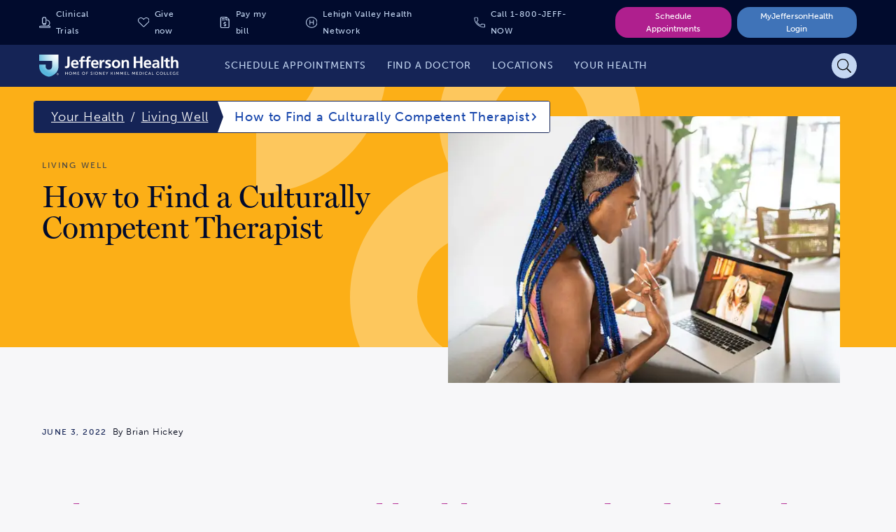

--- FILE ---
content_type: text/html;charset=utf-8
request_url: https://www.jeffersonhealth.org/your-health/living-well/how-to-find-a-culturally-competent-therapist
body_size: 4058
content:
<!--
* Copyright 2020 Adobe. All rights reserved.
* This file is licensed to you under the Apache License, Version 2.0 (the "License");
* you may not use this file except in compliance with the License. You may obtain a copy
* of the License at http://www.apache.org/licenses/LICENSE-2.0
*
* Unless required by applicable law or agreed to in writing, software distributed under
* the License is distributed on an "AS IS" BASIS, WITHOUT WARRANTIES OR REPRESENTATIONS
* OF ANY KIND, either express or implied. See the License for the specific language
* governing permissions and limitations under the License.
-->
<!DOCTYPE html>
<html lang="en">
  <head>

    

    <!--Data Layer to enable rich data collection and targeting-->
        <script>
            var digitalData = {
                "page": {
                    "pageInfo" : {
                        "pageName": "Home"
                        }
                    }
            };
        </script>

    <!-- Adobe Target Launch Script -->
    <script async></script>
    <!-- End AEM Target Integration -->
    <!-- Google Tag Manager -->
    <script>(function(w,d,s,l,i){w[l]=w[l]||[];w[l].push({'gtm.start':
        new Date().getTime(),event:'gtm.js'});var f=d.getElementsByTagName(s)[0],
        j=d.createElement(s),dl=l!='dataLayer'?'&l='+l:'';j.async=true;j.src=
        'https://www.googletagmanager.com/gtm.js?id='+i+dl;f.parentNode.insertBefore(j,f);
        })(window,document,'script','dataLayer','GTM-WR4M2L');</script>
    <!-- End Google Tag Manager -->

    <!-- Freshpaint Implementation -->
    <script type="text/javascript">(function(c,a){if(!a.__SV){var b=window;try{var d,m,j,k=b.location,f=k.hash;d=function(a,b){return(m=a.match(RegExp(b+"=([^&]*)")))?m[1]:null};f&&d(f,"fpState")&&(j=JSON.parse(decodeURIComponent(d(f,"fpState"))),"fpeditor"===j.action&&(b.sessionStorage.setItem("_fpcehash",f),history.replaceState(j.desiredHash||"",c.title,k.pathname+k.search)))}catch(n){}var l,h;window.freshpaint=a;a._i=[];a.init=function(b,d,g){function c(b,i){var a=i.split(".");2==a.length&&(b=b[a[0]],i=a[1]);b[i]=function(){b.push([i].concat(Array.prototype.slice.call(arguments,0)))}}var e=a;"undefined"!==typeof g?e=a[g]=[]:g="freshpaint";e.people=e.people||[];e.toString=function(b){var a="freshpaint";"freshpaint"!==g&&(a+="."+g);b||(a+=" (stub)");return a};e.people.toString=function(){return e.toString(1)+".people (stub)"};l="disable time_event track track_pageview track_links track_forms track_with_groups add_group set_group remove_group register register_once alias unregister identify name_tag set_config reset opt_in_tracking opt_out_tracking has_opted_in_tracking has_opted_out_tracking clear_opt_in_out_tracking people.set people.set_once people.unset people.increment people.append people.union people.track_charge people.clear_charges people.delete_user people.remove people group page alias ready addEventProperties addInitialEventProperties removeEventProperty addPageviewProperties".split(" ");for(h=0;h<l.length;h++)c(e,l[h]);var f="set set_once union unset remove delete".split(" ");e.get_group=function(){function a(c){b[c]=function(){call2_args=arguments;call2=[c].concat(Array.prototype.slice.call(call2_args,0));e.push([d,call2])}}for(var b={},d=["get_group"].concat(Array.prototype.slice.call(arguments,0)),c=0;c<f.length;c++)a(f[c]);return b};a._i.push([b,d,g])};a.__SV=1.4;b=c.createElement("script");b.type="text/javascript";b.async=!0;b.src="undefined"!==typeof FRESHPAINT_CUSTOM_LIB_URL?FRESHPAINT_CUSTOM_LIB_URL:"//perfalytics.com/static/js/freshpaint.js";(d=c.getElementsByTagName("script")[0])?d.parentNode.insertBefore(b,d):c.head.appendChild(b)}})(document,window.freshpaint||[]);freshpaint.init("d4258f85-a102-4a84-bb41-ce338b0f9936");freshpaint.page();</script>
    
    <meta charset="UTF-8"/>
    <title>How to Find a Culturally  Competent Therapist | Jefferson Health</title>

    <link rel="canonical"/>

    <meta name="keywords" content="Living Well,Healthy You,Health Nexus,Mental Health,Telehealth &amp; Telemedicine,Telehealth Consulting,Psychiatry &amp; Human Behavior"/>
    <meta name="description" content="Research holds that mental-health treatments are more effective when a client feels as if the therapist values their culture."/>

    <meta name="google-site-verification" content="FZ6_No9_GmTxx_wU6exSecncn2kzaRhUlnX3mjCG7ck"/>

    <meta name="twitter:card" content="summary"/>
    <meta name="twitter:site" content="@TJUHospital"/>
    <meta name="twitter:creator" content="@TJUHospital"/>
    <meta property="og:url" content="https://www.jeffersonhealth.org/your-health/living-well/how-to-find-a-culturally-competent-therapist"/>
    <meta property="og:title" content="How to Find a Culturally  Competent Therapist | Jefferson Health"/>
    <meta property="og:description" content="Research holds that mental-health treatments are more effective when a client feels as if the therapist values their culture."/>
    <meta property="og:image" content="https://www.jeffersonhealth.org/content/dam/health2021/images/photos/photo-shoots/people/non-clinical/young-african-american-women-using-telehealth.jpg"/>

    <meta name="viewport" content="width=device-width, initial-scale=1"/>
    <meta name="robots" content="index"/>
    <meta name="contentType" content="living-well"/>
    <meta name="group"/>
    <meta name="tags" content="health2021:article-type/health-nexus,health2021:content-type/living-well,health2021:clinical-specialties/telehealth-telemedicine,health2021:conditions-and-treatments/category/mental-health,health2021:clinical-specialties/psychiatry-human-behavior,health2021:article-type/healthy-you,health2021:clinical-specialties/telehealth-consulting"/>

    
    
    
    
    
    <script type="text/javascript" data-ld-json="{&#34;@context&#34;:&#34;http://schema.org&#34;,&#34;@type&#34;:&#34;NewsArticle&#34;,&#34;author&#34;:&#34;Thomas Jefferson University and Jefferson Health&#34;,&#34;datePublished&#34;:&#34;&#34;,&#34;keywords&#34;:&#34;therapy, mental health,  telehealth,  psychiatry, thomas jefferson university hospital&#34;,&#34;mainEntityOfPage&#34;:&#34;WebPage&#34;,&#34;dateCreated&#34;:&#34;2023-10-24T11:01:27.197-04:00&#34;,&#34;name&#34;:&#34;How to Find a Culturally  Competent Therapist&#34;,&#34;copyrightYear&#34;:2026,&#34;image&#34;:&#34;https://www.jeffersonhealth.org/content/dam/health2021/images/photos/photo-shoots/people/non-clinical/young-african-american-women-using-telehealth.jpg&#34;,&#34;thumbnailUrl&#34;:&#34;https://www.jeffersonhealth.org/content/dam/health2021/images/photos/photo-shoots/people/non-clinical/young-african-american-women-using-telehealth.jpg&#34;,&#34;sourceOrganization&#34;:&#34;Jefferson Health&#34;,&#34;dateModified&#34;:&#34;2023-10-20T08:52:25.658-04:00&#34;,&#34;description&#34;:&#34;Research holds that mental-health treatments are more effective when a client feels as if the therapist values their culture.&#34;,&#34;url&#34;:&#34;https://www.jeffersonhealth.org/your-health/living-well/how-to-find-a-culturally-competent-therapist&#34;,&#34;inLanguage&#34;:{&#34;@type&#34;:&#34;Language&#34;,&#34;name&#34;:&#34;English&#34;,&#34;alternateName&#34;:&#34;en&#34;},&#34;publisher&#34;:{&#34;@type&#34;:&#34;Organization&#34;,&#34;name&#34;:&#34;Jefferson Health&#34;,&#34;logo&#34;:{&#34;@type&#34;:&#34;ImageObject&#34;,&#34;url&#34;:&#34;https://www.jeffersonhealth.org/content/dam/health2021/jefferson-logo.svg&#34;}},&#34;audience&#34;:{&#34;@type&#34;:[&#34;patientsAudience&#34;,&#34;MedicalAudience&#34;,&#34;PersonAudience&#34;]},&#34;headline&#34;:&#34;How to Find a Culturally  Competent Therapist&#34;}"></script>



    

    <!-- Adobe Fonts -->
<link rel="stylesheet" href="https://use.typekit.net/giw0cmc.css"/>
<!-- End Adobe Fonts -->


    
    
<link rel="stylesheet" href="/etc.clientlibs/health2021/clientlibs/clientlib-base.min.25413da8ed49e2f6878793bc637872aa.css" type="text/css">






<meta name="theme-color" content="#000000"/>
<link rel="icon" href="/etc.clientlibs/health2021/clientlibs/clientlib-react/resources/images/icons/favicon.ico"/>
<link rel="apple-touch-icon" href="/etc.clientlibs/health2021/clientlibs/clientlib-react/resources/images/icons/favicon.ico"/>

<!-- AEM page model -->

    
    <meta property="cq:pagemodel_root_url" content="/your-health/living-well/how-to-find-a-culturally-competent-therapist.model.json"/>
    
    <meta property="cq:errorpages" content="/errors"/>









    
    
    

    

    
    
    
<link rel="stylesheet" href="/etc.clientlibs/health2021/clientlibs/clientlib-react.min.1138c066ce8ceae06d953cc52f34e3c6.css" type="text/css">



    

    
    
</head>

  <body class="living-well-detail-page page basicpage">
    
    
      



      <!-- Google Tag Manager (noscript) -->
<noscript><iframe src="https://www.googletagmanager.com/ns.html?id=GTM-WR4M2L" height="0" width="0" style="display:none;visibility:hidden"></iframe></noscript>
<!-- End Google Tag Manager (noscript) -->
<noscript>You need to enable JavaScript to run this app.</noscript>
<div id="root"></div>
<div id="jh-modal-root"></div>

      
    
    
<script src="/etc.clientlibs/health2021/clientlibs/clientlib-react-vendors.min.befd0ff0440272bef390ed1bebb862ad.js"></script>
<script src="/etc.clientlibs/health2021/clientlibs/clientlib-react-common.min.5b83df1013c894246247c9884c44bb84.js"></script>
<script src="/etc.clientlibs/health2021/clientlibs/clientlib-react.min.2d20e089fb0ed58a4532babedf5cc9de.js"></script>



    
    
    
<script src="/etc.clientlibs/core/wcm/components/commons/site/clientlibs/container.min.0a6aff292f5cc42142779cde92054524.js"></script>
<script src="/etc.clientlibs/health2021/clientlibs/clientlib-base.min.2cfb68e36db52f6cb122cfdd1eea781c.js"></script>







<!--BEGIN QUALTRICS WEBSITE FEEDBACK SNIPPET-->
<script type='text/javascript'>
    (function(){var g=function(e,h,f,g){
    this.get=function(a){for(var a=a+"=",c=document.cookie.split(";"),b=0,e=c.length;b<e;b++){for(var d=c[b];" "==d.charAt(0);)d=d.substring(1,d.length);if(0==d.indexOf(a))return d.substring(a.length,d.length)}return null};
    this.set=function(a,c){var b="",b=new Date;b.setTime(b.getTime()+6048E5);b="; expires="+b.toGMTString();document.cookie=a+"="+c+b+"; path=/; "};
    this.check=function(){var a=this.get(f);if(a)a=a.split(":");else if(100!=e)"v"==h&&(e=Math.random()>=e/100?0:100),a=[h,e,0],this.set(f,a.join(":"));else return!0;var c=a[1];if(100==c)return!0;switch(a[0]){case "v":return!1;case "r":return c=a[2]%Math.floor(100/c),a[2]++,this.set(f,a.join(":")),!c}return!0};
    this.go=function(){if(this.check()){var a=document.createElement("script");a.type="text/javascript";a.src=g;document.body&&document.body.appendChild(a)}};
    this.start=function(){var t=this;"complete"!==document.readyState?window.addEventListener?window.addEventListener("load",function(){t.go()},!1):window.attachEvent&&window.attachEvent("onload",function(){t.go()}):t.go()};};
    try{(new g(100,"r","QSI_S_ZN_eR4APEs8sqqlsSa","https://zner4apes8sqqlssa-jefferson.siteintercept.qualtrics.com/SIE/?Q_ZID=ZN_eR4APEs8sqqlsSa")).start()}catch(i){}})();
    </script><div id='ZN_eR4APEs8sqqlsSa'><!--DO NOT REMOVE-CONTENTS PLACED HERE--></div>
<!--END WEBSITE FEEDBACK SNIPPET-->

    

    

    
    
    

      

    
  </body>
</html>


--- FILE ---
content_type: image/svg+xml
request_url: https://www.jeffersonhealth.org/etc.clientlibs/health2021/clientlibs/clientlib-react/resources/images/backgrounds/dot-grid.svg
body_size: 6891
content:
<?xml version="1.0" encoding="UTF-8"?>
<svg width="172px" height="166px" viewBox="0 0 172 166" version="1.1" xmlns="http://www.w3.org/2000/svg" xmlns:xlink="http://www.w3.org/1999/xlink">
    <title>Pattern - Small - Tight - Yellow</title>
    <defs>
        <path d="M6.25328327,158.937335 C9.70687626,158.937335 12.5065665,161.737025 12.5065665,165.190618 C12.5065665,168.644211 9.70687626,171.443901 6.25328327,171.443901 C2.79969028,171.443901 -1.13686838e-13,168.644211 -1.13686838e-13,165.190618 C-1.13686838e-13,161.737025 2.79969028,158.937335 6.25328327,158.937335 Z M71.8681823,158.937335 C75.3217753,158.937335 78.1214655,161.737025 78.1214655,165.190618 C78.1214655,168.644211 75.3217753,171.443901 71.8681823,171.443901 C68.4145893,171.443901 65.614899,168.644211 65.614899,165.190618 C65.614899,161.737025 68.4145893,158.937335 71.8681823,158.937335 Z M49.9965493,158.937335 C53.4501423,158.937335 56.2498325,161.737025 56.2498325,165.190618 C56.2498325,168.644211 53.4501423,171.443901 49.9965493,171.443901 C46.5429563,171.443901 43.743266,168.644211 43.743266,165.190618 C43.743266,161.737025 46.5429563,158.937335 49.9965493,158.937335 Z M28.1249163,158.937335 C31.5785093,158.937335 34.3781995,161.737025 34.3781995,165.190618 C34.3781995,168.644211 31.5785093,171.443901 28.1249163,171.443901 C24.6713233,171.443901 21.871633,168.644211 21.871633,165.190618 C21.871633,161.737025 24.6713233,158.937335 28.1249163,158.937335 Z M115.747297,158.937335 C119.20089,158.937335 122.00058,161.737025 122.00058,165.190618 C122.00058,168.644211 119.20089,171.443901 115.747297,171.443901 C112.293704,171.443901 109.494014,168.644211 109.494014,165.190618 C109.494014,161.737025 112.293704,158.937335 115.747297,158.937335 Z M137.61893,158.937335 C141.072523,158.937335 143.872213,161.737025 143.872213,165.190618 C143.872213,168.644211 141.072523,171.443901 137.61893,171.443901 C134.165337,171.443901 131.365647,168.644211 131.365647,165.190618 C131.365647,161.737025 134.165337,158.937335 137.61893,158.937335 Z M159.490563,158.937335 C162.944156,158.937335 165.743846,161.737025 165.743846,165.190618 C165.743846,168.644211 162.944156,171.443901 159.490563,171.443901 C156.03697,171.443901 153.23728,168.644211 153.23728,165.190618 C153.23728,161.737025 156.03697,158.937335 159.490563,158.937335 Z M93.8756639,158.937335 C97.3292569,158.937335 100.128947,161.737025 100.128947,165.190618 C100.128947,168.644211 97.3292569,171.443901 93.8756639,171.443901 C90.4220709,171.443901 87.6223806,168.644211 87.6223806,165.190618 C87.6223806,161.737025 90.4220709,158.937335 93.8756639,158.937335 Z M115.747297,159.752427 C112.743867,159.752427 110.309106,162.187188 110.309106,165.190618 C110.309106,168.194048 112.743867,170.62881 115.747297,170.62881 C118.750727,170.62881 121.185488,168.194048 121.185488,165.190618 C121.185488,162.187188 118.750727,159.752427 115.747297,159.752427 Z M6.25328327,159.752427 C3.24985312,159.752427 0.815091913,162.187188 0.815091913,165.190618 C0.815091913,168.194048 3.24985312,170.62881 6.25328327,170.62881 C9.25671342,170.62881 11.6914746,168.194048 11.6914746,165.190618 C11.6914746,162.187188 9.25671342,159.752427 6.25328327,159.752427 Z M159.490563,159.752427 C156.487133,159.752427 154.052372,162.187188 154.052372,165.190618 C154.052372,168.194048 156.487133,170.62881 159.490563,170.62881 C162.493993,170.62881 164.928754,168.194048 164.928754,165.190618 C164.928754,162.187188 162.493993,159.752427 159.490563,159.752427 Z M137.61893,159.752427 C134.6155,159.752427 132.180739,162.187188 132.180739,165.190618 C132.180739,168.194048 134.6155,170.62881 137.61893,170.62881 C140.62236,170.62881 143.057121,168.194048 143.057121,165.190618 C143.057121,162.187188 140.62236,159.752427 137.61893,159.752427 Z M93.8756639,159.752427 C90.8722338,159.752427 88.4374726,162.187188 88.4374726,165.190618 C88.4374726,168.194048 90.8722338,170.62881 93.8756639,170.62881 C96.8790941,170.62881 99.3138553,168.194048 99.3138553,165.190618 C99.3138553,162.187188 96.8790941,159.752427 93.8756639,159.752427 Z M28.1249163,159.752427 C25.1214861,159.752427 22.6867249,162.187188 22.6867249,165.190618 C22.6867249,168.194048 25.1214861,170.62881 28.1249163,170.62881 C31.1283464,170.62881 33.5631076,168.194048 33.5631076,165.190618 C33.5631076,162.187188 31.1283464,159.752427 28.1249163,159.752427 Z M49.9965493,159.752427 C46.9931191,159.752427 44.5583579,162.187188 44.5583579,165.190618 C44.5583579,168.194048 46.9931191,170.62881 49.9965493,170.62881 C52.9999794,170.62881 55.4347406,168.194048 55.4347406,165.190618 C55.4347406,162.187188 52.9999794,159.752427 49.9965493,159.752427 Z M71.8681823,159.752427 C68.8647521,159.752427 66.4299909,162.187188 66.4299909,165.190618 C66.4299909,168.194048 68.8647521,170.62881 71.8681823,170.62881 C74.8716124,170.62881 77.3063736,168.194048 77.3063736,165.190618 C77.3063736,162.187188 74.8716124,159.752427 71.8681823,159.752427 Z M71.8681823,135.980775 C75.3217753,135.980775 78.1214655,138.780466 78.1214655,142.234059 C78.1214655,145.687652 75.3217753,148.487342 71.8681823,148.487342 C68.4145893,148.487342 65.614899,145.687652 65.614899,142.234059 C65.614899,138.780466 68.4145893,135.980775 71.8681823,135.980775 Z M6.25328327,135.980775 C9.70687626,135.980775 12.5065665,138.780466 12.5065665,142.234059 C12.5065665,145.687652 9.70687626,148.487342 6.25328327,148.487342 C2.79969028,148.487342 -1.13686838e-13,145.687652 -1.13686838e-13,142.234059 C-1.13686838e-13,138.780466 2.79969028,135.980775 6.25328327,135.980775 Z M28.1249163,135.980775 C31.5785093,135.980775 34.3781995,138.780466 34.3781995,142.234059 C34.3781995,145.687652 31.5785093,148.487342 28.1249163,148.487342 C24.6713233,148.487342 21.871633,145.687652 21.871633,142.234059 C21.871633,138.780466 24.6713233,135.980775 28.1249163,135.980775 Z M93.8756639,135.980775 C97.3292569,135.980775 100.128947,138.780466 100.128947,142.234059 C100.128947,145.687652 97.3292569,148.487342 93.8756639,148.487342 C90.4220709,148.487342 87.6223806,145.687652 87.6223806,142.234059 C87.6223806,138.780466 90.4220709,135.980775 93.8756639,135.980775 Z M49.9965493,135.980775 C53.4501423,135.980775 56.2498325,138.780466 56.2498325,142.234059 C56.2498325,145.687652 53.4501423,148.487342 49.9965493,148.487342 C46.5429563,148.487342 43.743266,145.687652 43.743266,142.234059 C43.743266,138.780466 46.5429563,135.980775 49.9965493,135.980775 Z M115.747297,135.980775 C119.20089,135.980775 122.00058,138.780466 122.00058,142.234059 C122.00058,145.687652 119.20089,148.487342 115.747297,148.487342 C112.293704,148.487342 109.494014,145.687652 109.494014,142.234059 C109.494014,138.780466 112.293704,135.980775 115.747297,135.980775 Z M137.61893,135.980775 C141.072523,135.980775 143.872213,138.780466 143.872213,142.234059 C143.872213,145.687652 141.072523,148.487342 137.61893,148.487342 C134.165337,148.487342 131.365647,145.687652 131.365647,142.234059 C131.365647,138.780466 134.165337,135.980775 137.61893,135.980775 Z M159.490563,135.980775 C162.944156,135.980775 165.743846,138.780466 165.743846,142.234059 C165.743846,145.687652 162.944156,148.487342 159.490563,148.487342 C156.03697,148.487342 153.23728,145.687652 153.23728,142.234059 C153.23728,138.780466 156.03697,135.980775 159.490563,135.980775 Z M6.25328327,136.795867 C3.24985312,136.795867 0.815091913,139.230629 0.815091913,142.234059 C0.815091913,145.237489 3.24985312,147.67225 6.25328327,147.67225 C9.25671342,147.67225 11.6914746,145.237489 11.6914746,142.234059 C11.6914746,139.230629 9.25671342,136.795867 6.25328327,136.795867 Z M28.1249163,136.795867 C25.1214861,136.795867 22.6867249,139.230629 22.6867249,142.234059 C22.6867249,145.237489 25.1214861,147.67225 28.1249163,147.67225 C31.1283464,147.67225 33.5631076,145.237489 33.5631076,142.234059 C33.5631076,139.230629 31.1283464,136.795867 28.1249163,136.795867 Z M49.9965493,136.795867 C46.9931191,136.795867 44.5583579,139.230629 44.5583579,142.234059 C44.5583579,145.237489 46.9931191,147.67225 49.9965493,147.67225 C52.9999794,147.67225 55.4347406,145.237489 55.4347406,142.234059 C55.4347406,139.230629 52.9999794,136.795867 49.9965493,136.795867 Z M71.8681823,136.795867 C68.8647521,136.795867 66.4299909,139.230629 66.4299909,142.234059 C66.4299909,145.237489 68.8647521,147.67225 71.8681823,147.67225 C74.8716124,147.67225 77.3063736,145.237489 77.3063736,142.234059 C77.3063736,139.230629 74.8716124,136.795867 71.8681823,136.795867 Z M93.8756639,136.795867 C90.8722338,136.795867 88.4374726,139.230629 88.4374726,142.234059 C88.4374726,145.237489 90.8722338,147.67225 93.8756639,147.67225 C96.8790941,147.67225 99.3138553,145.237489 99.3138553,142.234059 C99.3138553,139.230629 96.8790941,136.795867 93.8756639,136.795867 Z M115.747297,136.795867 C112.743867,136.795867 110.309106,139.230629 110.309106,142.234059 C110.309106,145.237489 112.743867,147.67225 115.747297,147.67225 C118.750727,147.67225 121.185488,145.237489 121.185488,142.234059 C121.185488,139.230629 118.750727,136.795867 115.747297,136.795867 Z M137.61893,136.795867 C134.6155,136.795867 132.180739,139.230629 132.180739,142.234059 C132.180739,145.237489 134.6155,147.67225 137.61893,147.67225 C140.62236,147.67225 143.057121,145.237489 143.057121,142.234059 C143.057121,139.230629 140.62236,136.795867 137.61893,136.795867 Z M159.490563,136.795867 C156.487133,136.795867 154.052372,139.230629 154.052372,142.234059 C154.052372,145.237489 156.487133,147.67225 159.490563,147.67225 C162.493993,147.67225 164.928754,145.237489 164.928754,142.234059 C164.928754,139.230629 162.493993,136.795867 159.490563,136.795867 Z M49.9965493,113.024216 C53.4501423,113.024216 56.2498325,115.823906 56.2498325,119.277499 C56.2498325,122.731092 53.4501423,125.530782 49.9965493,125.530782 C46.5429563,125.530782 43.743266,122.731092 43.743266,119.277499 C43.743266,115.823906 46.5429563,113.024216 49.9965493,113.024216 Z M28.1249163,113.024216 C31.5785093,113.024216 34.3781995,115.823906 34.3781995,119.277499 C34.3781995,122.731092 31.5785093,125.530782 28.1249163,125.530782 C24.6713233,125.530782 21.871633,122.731092 21.871633,119.277499 C21.871633,115.823906 24.6713233,113.024216 28.1249163,113.024216 Z M6.25328327,113.024216 C9.70687626,113.024216 12.5065665,115.823906 12.5065665,119.277499 C12.5065665,122.731092 9.70687626,125.530782 6.25328327,125.530782 C2.79969028,125.530782 -1.13686838e-13,122.731092 -1.13686838e-13,119.277499 C-1.13686838e-13,115.823906 2.79969028,113.024216 6.25328327,113.024216 Z M71.8681823,113.024216 C75.3217753,113.024216 78.1214655,115.823906 78.1214655,119.277499 C78.1214655,122.731092 75.3217753,125.530782 71.8681823,125.530782 C68.4145893,125.530782 65.614899,122.731092 65.614899,119.277499 C65.614899,115.823906 68.4145893,113.024216 71.8681823,113.024216 Z M159.490563,113.024216 C162.944156,113.024216 165.743846,115.823906 165.743846,119.277499 C165.743846,122.731092 162.944156,125.530782 159.490563,125.530782 C156.03697,125.530782 153.23728,122.731092 153.23728,119.277499 C153.23728,115.823906 156.03697,113.024216 159.490563,113.024216 Z M137.61893,113.024216 C141.072523,113.024216 143.872213,115.823906 143.872213,119.277499 C143.872213,122.731092 141.072523,125.530782 137.61893,125.530782 C134.165337,125.530782 131.365647,122.731092 131.365647,119.277499 C131.365647,115.823906 134.165337,113.024216 137.61893,113.024216 Z M115.747297,113.024216 C119.20089,113.024216 122.00058,115.823906 122.00058,119.277499 C122.00058,122.731092 119.20089,125.530782 115.747297,125.530782 C112.293704,125.530782 109.494014,122.731092 109.494014,119.277499 C109.494014,115.823906 112.293704,113.024216 115.747297,113.024216 Z M93.8756639,113.024216 C97.3292569,113.024216 100.128947,115.823906 100.128947,119.277499 C100.128947,122.731092 97.3292569,125.530782 93.8756639,125.530782 C90.4220709,125.530782 87.6223806,122.731092 87.6223806,119.277499 C87.6223806,115.823906 90.4220709,113.024216 93.8756639,113.024216 Z M93.8756639,113.839308 C90.8722338,113.839308 88.4374726,116.274069 88.4374726,119.277499 C88.4374726,122.280929 90.8722338,124.715691 93.8756639,124.715691 C96.8790941,124.715691 99.3138553,122.280929 99.3138553,119.277499 C99.3138553,116.274069 96.8790941,113.839308 93.8756639,113.839308 Z M115.747297,113.839308 C112.743867,113.839308 110.309106,116.274069 110.309106,119.277499 C110.309106,122.280929 112.743867,124.715691 115.747297,124.715691 C118.750727,124.715691 121.185488,122.280929 121.185488,119.277499 C121.185488,116.274069 118.750727,113.839308 115.747297,113.839308 Z M137.61893,113.839308 C134.6155,113.839308 132.180739,116.274069 132.180739,119.277499 C132.180739,122.280929 134.6155,124.715691 137.61893,124.715691 C140.62236,124.715691 143.057121,122.280929 143.057121,119.277499 C143.057121,116.274069 140.62236,113.839308 137.61893,113.839308 Z M159.490563,113.839308 C156.487133,113.839308 154.052372,116.274069 154.052372,119.277499 C154.052372,122.280929 156.487133,124.715691 159.490563,124.715691 C162.493993,124.715691 164.928754,122.280929 164.928754,119.277499 C164.928754,116.274069 162.493993,113.839308 159.490563,113.839308 Z M6.25328327,113.839308 C3.24985312,113.839308 0.815091913,116.274069 0.815091913,119.277499 C0.815091913,122.280929 3.24985312,124.715691 6.25328327,124.715691 C9.25671342,124.715691 11.6914746,122.280929 11.6914746,119.277499 C11.6914746,116.274069 9.25671342,113.839308 6.25328327,113.839308 Z M28.1249163,113.839308 C25.1214861,113.839308 22.6867249,116.274069 22.6867249,119.277499 C22.6867249,122.280929 25.1214861,124.715691 28.1249163,124.715691 C31.1283464,124.715691 33.5631076,122.280929 33.5631076,119.277499 C33.5631076,116.274069 31.1283464,113.839308 28.1249163,113.839308 Z M49.9965493,113.839308 C46.9931191,113.839308 44.5583579,116.274069 44.5583579,119.277499 C44.5583579,122.280929 46.9931191,124.715691 49.9965493,124.715691 C52.9999794,124.715691 55.4347406,122.280929 55.4347406,119.277499 C55.4347406,116.274069 52.9999794,113.839308 49.9965493,113.839308 Z M71.8681823,113.839308 C68.8647521,113.839308 66.4299909,116.274069 66.4299909,119.277499 C66.4299909,122.280929 68.8647521,124.715691 71.8681823,124.715691 C74.8716124,124.715691 77.3063736,122.280929 77.3063736,119.277499 C77.3063736,116.274069 74.8716124,113.839308 71.8681823,113.839308 Z M93.8756639,90.0676564 C97.3292569,90.0676564 100.128947,92.8673467 100.128947,96.3209397 C100.128947,99.7745326 97.3292569,102.574223 93.8756639,102.574223 C90.4220709,102.574223 87.6223806,99.7745326 87.6223806,96.3209397 C87.6223806,92.8673467 90.4220709,90.0676564 93.8756639,90.0676564 Z M115.747297,90.0676564 C119.20089,90.0676564 122.00058,92.8673467 122.00058,96.3209397 C122.00058,99.7745326 119.20089,102.574223 115.747297,102.574223 C112.293704,102.574223 109.494014,99.7745326 109.494014,96.3209397 C109.494014,92.8673467 112.293704,90.0676564 115.747297,90.0676564 Z M137.61893,90.0676564 C141.072523,90.0676564 143.872213,92.8673467 143.872213,96.3209397 C143.872213,99.7745326 141.072523,102.574223 137.61893,102.574223 C134.165337,102.574223 131.365647,99.7745326 131.365647,96.3209397 C131.365647,92.8673467 134.165337,90.0676564 137.61893,90.0676564 Z M6.25328327,90.0676564 C9.70687626,90.0676564 12.5065665,92.8673467 12.5065665,96.3209397 C12.5065665,99.7745326 9.70687626,102.574223 6.25328327,102.574223 C2.79969028,102.574223 -1.13686838e-13,99.7745326 -1.13686838e-13,96.3209397 C-1.13686838e-13,92.8673467 2.79969028,90.0676564 6.25328327,90.0676564 Z M28.1249163,90.0676564 C31.5785093,90.0676564 34.3781995,92.8673467 34.3781995,96.3209397 C34.3781995,99.7745326 31.5785093,102.574223 28.1249163,102.574223 C24.6713233,102.574223 21.871633,99.7745326 21.871633,96.3209397 C21.871633,92.8673467 24.6713233,90.0676564 28.1249163,90.0676564 Z M49.9965493,90.0676564 C53.4501423,90.0676564 56.2498325,92.8673467 56.2498325,96.3209397 C56.2498325,99.7745326 53.4501423,102.574223 49.9965493,102.574223 C46.5429563,102.574223 43.743266,99.7745326 43.743266,96.3209397 C43.743266,92.8673467 46.5429563,90.0676564 49.9965493,90.0676564 Z M71.8681823,90.0676564 C75.3217753,90.0676564 78.1214655,92.8673467 78.1214655,96.3209397 C78.1214655,99.7745326 75.3217753,102.574223 71.8681823,102.574223 C68.4145893,102.574223 65.614899,99.7745326 65.614899,96.3209397 C65.614899,92.8673467 68.4145893,90.0676564 71.8681823,90.0676564 Z M159.490563,90.0676564 C162.944156,90.0676564 165.743846,92.8673467 165.743846,96.3209397 C165.743846,99.7745326 162.944156,102.574223 159.490563,102.574223 C156.03697,102.574223 153.23728,99.7745326 153.23728,96.3209397 C153.23728,92.8673467 156.03697,90.0676564 159.490563,90.0676564 Z M159.490563,90.8827483 C156.487133,90.8827483 154.052372,93.3175095 154.052372,96.3209397 C154.052372,99.3243698 156.487133,101.759131 159.490563,101.759131 C162.493993,101.759131 164.928754,99.3243698 164.928754,96.3209397 C164.928754,93.3175095 162.493993,90.8827483 159.490563,90.8827483 Z M137.61893,90.8827483 C134.6155,90.8827483 132.180739,93.3175095 132.180739,96.3209397 C132.180739,99.3243698 134.6155,101.759131 137.61893,101.759131 C140.62236,101.759131 143.057121,99.3243698 143.057121,96.3209397 C143.057121,93.3175095 140.62236,90.8827483 137.61893,90.8827483 Z M115.747297,90.8827483 C112.743867,90.8827483 110.309106,93.3175095 110.309106,96.3209397 C110.309106,99.3243698 112.743867,101.759131 115.747297,101.759131 C118.750727,101.759131 121.185488,99.3243698 121.185488,96.3209397 C121.185488,93.3175095 118.750727,90.8827483 115.747297,90.8827483 Z M93.8756639,90.8827483 C90.8722338,90.8827483 88.4374726,93.3175095 88.4374726,96.3209397 C88.4374726,99.3243698 90.8722338,101.759131 93.8756639,101.759131 C96.8790941,101.759131 99.3138553,99.3243698 99.3138553,96.3209397 C99.3138553,93.3175095 96.8790941,90.8827483 93.8756639,90.8827483 Z M71.8681823,90.8827483 C68.8647521,90.8827483 66.4299909,93.3175095 66.4299909,96.3209397 C66.4299909,99.3243698 68.8647521,101.759131 71.8681823,101.759131 C74.8716124,101.759131 77.3063736,99.3243698 77.3063736,96.3209397 C77.3063736,93.3175095 74.8716124,90.8827483 71.8681823,90.8827483 Z M49.9965493,90.8827483 C46.9931191,90.8827483 44.5583579,93.3175095 44.5583579,96.3209397 C44.5583579,99.3243698 46.9931191,101.759131 49.9965493,101.759131 C52.9999794,101.759131 55.4347406,99.3243698 55.4347406,96.3209397 C55.4347406,93.3175095 52.9999794,90.8827483 49.9965493,90.8827483 Z M28.1249163,90.8827483 C25.1214861,90.8827483 22.6867249,93.3175095 22.6867249,96.3209397 C22.6867249,99.3243698 25.1214861,101.759131 28.1249163,101.759131 C31.1283464,101.759131 33.5631076,99.3243698 33.5631076,96.3209397 C33.5631076,93.3175095 31.1283464,90.8827483 28.1249163,90.8827483 Z M6.25328327,90.8827483 C3.24985312,90.8827483 0.815091913,93.3175095 0.815091913,96.3209397 C0.815091913,99.3243698 3.24985312,101.759131 6.25328327,101.759131 C9.25671342,101.759131 11.6914746,99.3243698 11.6914746,96.3209397 C11.6914746,93.3175095 9.25671342,90.8827483 6.25328327,90.8827483 Z M115.747297,68.8696785 C119.20089,68.8696785 122.00058,71.6693688 122.00058,75.1229618 C122.00058,78.5765548 119.20089,81.3762451 115.747297,81.3762451 C112.293704,81.3762451 109.494014,78.5765548 109.494014,75.1229618 C109.494014,71.6693688 112.293704,68.8696785 115.747297,68.8696785 Z M6.25328327,68.8696785 C9.70687626,68.8696785 12.5065665,71.6693688 12.5065665,75.1229618 C12.5065665,78.5765548 9.70687626,81.3762451 6.25328327,81.3762451 C2.79969028,81.3762451 -1.13686838e-13,78.5765548 -1.13686838e-13,75.1229618 C-1.13686838e-13,71.6693688 2.79969028,68.8696785 6.25328327,68.8696785 Z M28.1249163,68.8696785 C31.5785093,68.8696785 34.3781995,71.6693688 34.3781995,75.1229618 C34.3781995,78.5765548 31.5785093,81.3762451 28.1249163,81.3762451 C24.6713233,81.3762451 21.871633,78.5765548 21.871633,75.1229618 C21.871633,71.6693688 24.6713233,68.8696785 28.1249163,68.8696785 Z M49.9965493,68.8696785 C53.4501423,68.8696785 56.2498325,71.6693688 56.2498325,75.1229618 C56.2498325,78.5765548 53.4501423,81.3762451 49.9965493,81.3762451 C46.5429563,81.3762451 43.743266,78.5765548 43.743266,75.1229618 C43.743266,71.6693688 46.5429563,68.8696785 49.9965493,68.8696785 Z M71.8681823,68.8696785 C75.3217753,68.8696785 78.1214655,71.6693688 78.1214655,75.1229618 C78.1214655,78.5765548 75.3217753,81.3762451 71.8681823,81.3762451 C68.4145893,81.3762451 65.614899,78.5765548 65.614899,75.1229618 C65.614899,71.6693688 68.4145893,68.8696785 71.8681823,68.8696785 Z M137.61893,68.8696785 C141.072523,68.8696785 143.872213,71.6693688 143.872213,75.1229618 C143.872213,78.5765548 141.072523,81.3762451 137.61893,81.3762451 C134.165337,81.3762451 131.365647,78.5765548 131.365647,75.1229618 C131.365647,71.6693688 134.165337,68.8696785 137.61893,68.8696785 Z M159.490563,68.8696785 C162.944156,68.8696785 165.743846,71.6693688 165.743846,75.1229618 C165.743846,78.5765548 162.944156,81.3762451 159.490563,81.3762451 C156.03697,81.3762451 153.23728,78.5765548 153.23728,75.1229618 C153.23728,71.6693688 156.03697,68.8696785 159.490563,68.8696785 Z M93.8756639,68.8696785 C97.3292569,68.8696785 100.128947,71.6693688 100.128947,75.1229618 C100.128947,78.5765548 97.3292569,81.3762451 93.8756639,81.3762451 C90.4220709,81.3762451 87.6223806,78.5765548 87.6223806,75.1229618 C87.6223806,71.6693688 90.4220709,68.8696785 93.8756639,68.8696785 Z M6.25328327,69.6847704 C3.24985312,69.6847704 0.815091913,72.1195317 0.815091913,75.1229618 C0.815091913,78.126392 3.24985312,80.5611532 6.25328327,80.5611532 C9.25671342,80.5611532 11.6914746,78.126392 11.6914746,75.1229618 C11.6914746,72.1195317 9.25671342,69.6847704 6.25328327,69.6847704 Z M28.1249163,69.6847704 C25.1214861,69.6847704 22.6867249,72.1195317 22.6867249,75.1229618 C22.6867249,78.126392 25.1214861,80.5611532 28.1249163,80.5611532 C31.1283464,80.5611532 33.5631076,78.126392 33.5631076,75.1229618 C33.5631076,72.1195317 31.1283464,69.6847704 28.1249163,69.6847704 Z M49.9965493,69.6847704 C46.9931191,69.6847704 44.5583579,72.1195317 44.5583579,75.1229618 C44.5583579,78.126392 46.9931191,80.5611532 49.9965493,80.5611532 C52.9999794,80.5611532 55.4347406,78.126392 55.4347406,75.1229618 C55.4347406,72.1195317 52.9999794,69.6847704 49.9965493,69.6847704 Z M71.8681823,69.6847704 C68.8647521,69.6847704 66.4299909,72.1195317 66.4299909,75.1229618 C66.4299909,78.126392 68.8647521,80.5611532 71.8681823,80.5611532 C74.8716124,80.5611532 77.3063736,78.126392 77.3063736,75.1229618 C77.3063736,72.1195317 74.8716124,69.6847704 71.8681823,69.6847704 Z M93.8756639,69.6847704 C90.8722338,69.6847704 88.4374726,72.1195317 88.4374726,75.1229618 C88.4374726,78.126392 90.8722338,80.5611532 93.8756639,80.5611532 C96.8790941,80.5611532 99.3138553,78.126392 99.3138553,75.1229618 C99.3138553,72.1195317 96.8790941,69.6847704 93.8756639,69.6847704 Z M115.747297,69.6847704 C112.743867,69.6847704 110.309106,72.1195317 110.309106,75.1229618 C110.309106,78.126392 112.743867,80.5611532 115.747297,80.5611532 C118.750727,80.5611532 121.185488,78.126392 121.185488,75.1229618 C121.185488,72.1195317 118.750727,69.6847704 115.747297,69.6847704 Z M137.61893,69.6847704 C134.6155,69.6847704 132.180739,72.1195317 132.180739,75.1229618 C132.180739,78.126392 134.6155,80.5611532 137.61893,80.5611532 C140.62236,80.5611532 143.057121,78.126392 143.057121,75.1229618 C143.057121,72.1195317 140.62236,69.6847704 137.61893,69.6847704 Z M159.490563,69.6847704 C156.487133,69.6847704 154.052372,72.1195317 154.052372,75.1229618 C154.052372,78.126392 156.487133,80.5611532 159.490563,80.5611532 C162.493993,80.5611532 164.928754,78.126392 164.928754,75.1229618 C164.928754,72.1195317 162.493993,69.6847704 159.490563,69.6847704 Z M159.490563,45.913119 C162.944156,45.913119 165.743846,48.7128093 165.743846,52.1664023 C165.743846,55.6199953 162.944156,58.4196856 159.490563,58.4196856 C156.03697,58.4196856 153.23728,55.6199953 153.23728,52.1664023 C153.23728,48.7128093 156.03697,45.913119 159.490563,45.913119 Z M6.25328327,45.913119 C9.70687626,45.913119 12.5065665,48.7128093 12.5065665,52.1664023 C12.5065665,55.6199953 9.70687626,58.4196856 6.25328327,58.4196856 C2.79969028,58.4196856 -1.13686838e-13,55.6199953 -1.13686838e-13,52.1664023 C-1.13686838e-13,48.7128093 2.79969028,45.913119 6.25328327,45.913119 Z M28.1249163,45.913119 C31.5785093,45.913119 34.3781995,48.7128093 34.3781995,52.1664023 C34.3781995,55.6199953 31.5785093,58.4196856 28.1249163,58.4196856 C24.6713233,58.4196856 21.871633,55.6199953 21.871633,52.1664023 C21.871633,48.7128093 24.6713233,45.913119 28.1249163,45.913119 Z M49.9965493,45.913119 C53.4501423,45.913119 56.2498325,48.7128093 56.2498325,52.1664023 C56.2498325,55.6199953 53.4501423,58.4196856 49.9965493,58.4196856 C46.5429563,58.4196856 43.743266,55.6199953 43.743266,52.1664023 C43.743266,48.7128093 46.5429563,45.913119 49.9965493,45.913119 Z M71.8681823,45.913119 C75.3217753,45.913119 78.1214655,48.7128093 78.1214655,52.1664023 C78.1214655,55.6199953 75.3217753,58.4196856 71.8681823,58.4196856 C68.4145893,58.4196856 65.614899,55.6199953 65.614899,52.1664023 C65.614899,48.7128093 68.4145893,45.913119 71.8681823,45.913119 Z M137.61893,45.913119 C141.072523,45.913119 143.872213,48.7128093 143.872213,52.1664023 C143.872213,55.6199953 141.072523,58.4196856 137.61893,58.4196856 C134.165337,58.4196856 131.365647,55.6199953 131.365647,52.1664023 C131.365647,48.7128093 134.165337,45.913119 137.61893,45.913119 Z M115.747297,45.913119 C119.20089,45.913119 122.00058,48.7128093 122.00058,52.1664023 C122.00058,55.6199953 119.20089,58.4196856 115.747297,58.4196856 C112.293704,58.4196856 109.494014,55.6199953 109.494014,52.1664023 C109.494014,48.7128093 112.293704,45.913119 115.747297,45.913119 Z M93.8756639,45.913119 C97.3292569,45.913119 100.128947,48.7128093 100.128947,52.1664023 C100.128947,55.6199953 97.3292569,58.4196856 93.8756639,58.4196856 C90.4220709,58.4196856 87.6223806,55.6199953 87.6223806,52.1664023 C87.6223806,48.7128093 90.4220709,45.913119 93.8756639,45.913119 Z M49.9965493,46.7282109 C46.9931191,46.7282109 44.5583579,49.1629721 44.5583579,52.1664023 C44.5583579,55.1698324 46.9931191,57.6045936 49.9965493,57.6045936 C52.9999794,57.6045936 55.4347406,55.1698324 55.4347406,52.1664023 C55.4347406,49.1629721 52.9999794,46.7282109 49.9965493,46.7282109 Z M93.8756639,46.7282109 C90.8722338,46.7282109 88.4374726,49.1629721 88.4374726,52.1664023 C88.4374726,55.1698324 90.8722338,57.6045936 93.8756639,57.6045936 C96.8790941,57.6045936 99.3138553,55.1698324 99.3138553,52.1664023 C99.3138553,49.1629721 96.8790941,46.7282109 93.8756639,46.7282109 Z M115.747297,46.7282109 C112.743867,46.7282109 110.309106,49.1629721 110.309106,52.1664023 C110.309106,55.1698324 112.743867,57.6045936 115.747297,57.6045936 C118.750727,57.6045936 121.185488,55.1698324 121.185488,52.1664023 C121.185488,49.1629721 118.750727,46.7282109 115.747297,46.7282109 Z M137.61893,46.7282109 C134.6155,46.7282109 132.180739,49.1629721 132.180739,52.1664023 C132.180739,55.1698324 134.6155,57.6045936 137.61893,57.6045936 C140.62236,57.6045936 143.057121,55.1698324 143.057121,52.1664023 C143.057121,49.1629721 140.62236,46.7282109 137.61893,46.7282109 Z M159.490563,46.7282109 C156.487133,46.7282109 154.052372,49.1629721 154.052372,52.1664023 C154.052372,55.1698324 156.487133,57.6045936 159.490563,57.6045936 C162.493993,57.6045936 164.928754,55.1698324 164.928754,52.1664023 C164.928754,49.1629721 162.493993,46.7282109 159.490563,46.7282109 Z M6.25328327,46.7282109 C3.24985312,46.7282109 0.815091913,49.1629721 0.815091913,52.1664023 C0.815091913,55.1698324 3.24985312,57.6045936 6.25328327,57.6045936 C9.25671342,57.6045936 11.6914746,55.1698324 11.6914746,52.1664023 C11.6914746,49.1629721 9.25671342,46.7282109 6.25328327,46.7282109 Z M28.1249163,46.7282109 C25.1214861,46.7282109 22.6867249,49.1629721 22.6867249,52.1664023 C22.6867249,55.1698324 25.1214861,57.6045936 28.1249163,57.6045936 C31.1283464,57.6045936 33.5631076,55.1698324 33.5631076,52.1664023 C33.5631076,49.1629721 31.1283464,46.7282109 28.1249163,46.7282109 Z M71.8681823,46.7282109 C68.8647521,46.7282109 66.4299909,49.1629721 66.4299909,52.1664023 C66.4299909,55.1698324 68.8647521,57.6045936 71.8681823,57.6045936 C74.8716124,57.6045936 77.3063736,55.1698324 77.3063736,52.1664023 C77.3063736,49.1629721 74.8716124,46.7282109 71.8681823,46.7282109 Z M6.25328327,22.9565595 C9.70687626,22.9565595 12.5065665,25.7562498 12.5065665,29.2098428 C12.5065665,32.6634358 9.70687626,35.4631261 6.25328327,35.4631261 C2.79969028,35.4631261 -1.13686838e-13,32.6634358 -1.13686838e-13,29.2098428 C-1.13686838e-13,25.7562498 2.79969028,22.9565595 6.25328327,22.9565595 Z M93.8756639,22.9565595 C97.3292569,22.9565595 100.128947,25.7562498 100.128947,29.2098428 C100.128947,32.6634358 97.3292569,35.4631261 93.8756639,35.4631261 C90.4220709,35.4631261 87.6223806,32.6634358 87.6223806,29.2098428 C87.6223806,25.7562498 90.4220709,22.9565595 93.8756639,22.9565595 Z M71.8681823,22.9565595 C75.3217753,22.9565595 78.1214655,25.7562498 78.1214655,29.2098428 C78.1214655,32.6634358 75.3217753,35.4631261 71.8681823,35.4631261 C68.4145893,35.4631261 65.614899,32.6634358 65.614899,29.2098428 C65.614899,25.7562498 68.4145893,22.9565595 71.8681823,22.9565595 Z M49.9965493,22.9565595 C53.4501423,22.9565595 56.2498325,25.7562498 56.2498325,29.2098428 C56.2498325,32.6634358 53.4501423,35.4631261 49.9965493,35.4631261 C46.5429563,35.4631261 43.743266,32.6634358 43.743266,29.2098428 C43.743266,25.7562498 46.5429563,22.9565595 49.9965493,22.9565595 Z M28.1249163,22.9565595 C31.5785093,22.9565595 34.3781995,25.7562498 34.3781995,29.2098428 C34.3781995,32.6634358 31.5785093,35.4631261 28.1249163,35.4631261 C24.6713233,35.4631261 21.871633,32.6634358 21.871633,29.2098428 C21.871633,25.7562498 24.6713233,22.9565595 28.1249163,22.9565595 Z M115.747297,22.9565595 C119.20089,22.9565595 122.00058,25.7562498 122.00058,29.2098428 C122.00058,32.6634358 119.20089,35.4631261 115.747297,35.4631261 C112.293704,35.4631261 109.494014,32.6634358 109.494014,29.2098428 C109.494014,25.7562498 112.293704,22.9565595 115.747297,22.9565595 Z M137.61893,22.9565595 C141.072523,22.9565595 143.872213,25.7562498 143.872213,29.2098428 C143.872213,32.6634358 141.072523,35.4631261 137.61893,35.4631261 C134.165337,35.4631261 131.365647,32.6634358 131.365647,29.2098428 C131.365647,25.7562498 134.165337,22.9565595 137.61893,22.9565595 Z M159.490563,22.9565595 C162.944156,22.9565595 165.743846,25.7562498 165.743846,29.2098428 C165.743846,32.6634358 162.944156,35.4631261 159.490563,35.4631261 C156.03697,35.4631261 153.23728,32.6634358 153.23728,29.2098428 C153.23728,25.7562498 156.03697,22.9565595 159.490563,22.9565595 Z M159.490563,23.7716514 C156.487133,23.7716514 154.052372,26.2064126 154.052372,29.2098428 C154.052372,32.2132729 156.487133,34.6480341 159.490563,34.6480341 C162.493993,34.6480341 164.928754,32.2132729 164.928754,29.2098428 C164.928754,26.2064126 162.493993,23.7716514 159.490563,23.7716514 Z M137.61893,23.7716514 C134.6155,23.7716514 132.180739,26.2064126 132.180739,29.2098428 C132.180739,32.2132729 134.6155,34.6480341 137.61893,34.6480341 C140.62236,34.6480341 143.057121,32.2132729 143.057121,29.2098428 C143.057121,26.2064126 140.62236,23.7716514 137.61893,23.7716514 Z M115.747297,23.7716514 C112.743867,23.7716514 110.309106,26.2064126 110.309106,29.2098428 C110.309106,32.2132729 112.743867,34.6480341 115.747297,34.6480341 C118.750727,34.6480341 121.185488,32.2132729 121.185488,29.2098428 C121.185488,26.2064126 118.750727,23.7716514 115.747297,23.7716514 Z M93.8756639,23.7716514 C90.8722338,23.7716514 88.4374726,26.2064126 88.4374726,29.2098428 C88.4374726,32.2132729 90.8722338,34.6480341 93.8756639,34.6480341 C96.8790941,34.6480341 99.3138553,32.2132729 99.3138553,29.2098428 C99.3138553,26.2064126 96.8790941,23.7716514 93.8756639,23.7716514 Z M6.25328327,23.7716514 C3.24985312,23.7716514 0.815091913,26.2064126 0.815091913,29.2098428 C0.815091913,32.2132729 3.24985312,34.6480341 6.25328327,34.6480341 C9.25671342,34.6480341 11.6914746,32.2132729 11.6914746,29.2098428 C11.6914746,26.2064126 9.25671342,23.7716514 6.25328327,23.7716514 Z M28.1249163,23.7716514 C25.1214861,23.7716514 22.6867249,26.2064126 22.6867249,29.2098428 C22.6867249,32.2132729 25.1214861,34.6480341 28.1249163,34.6480341 C31.1283464,34.6480341 33.5631076,32.2132729 33.5631076,29.2098428 C33.5631076,26.2064126 31.1283464,23.7716514 28.1249163,23.7716514 Z M49.9965493,23.7716514 C46.9931191,23.7716514 44.5583579,26.2064126 44.5583579,29.2098428 C44.5583579,32.2132729 46.9931191,34.6480341 49.9965493,34.6480341 C52.9999794,34.6480341 55.4347406,32.2132729 55.4347406,29.2098428 C55.4347406,26.2064126 52.9999794,23.7716514 49.9965493,23.7716514 Z M71.8681823,23.7716514 C68.8647521,23.7716514 66.4299909,26.2064126 66.4299909,29.2098428 C66.4299909,32.2132729 68.8647521,34.6480341 71.8681823,34.6480341 C74.8716124,34.6480341 77.3063736,32.2132729 77.3063736,29.2098428 C77.3063736,26.2064126 74.8716124,23.7716514 71.8681823,23.7716514 Z M93.8756639,0 C97.3292569,0 100.128947,2.79969028 100.128947,6.25328327 C100.128947,9.70687626 97.3292569,12.5065665 93.8756639,12.5065665 C90.4220709,12.5065665 87.6223806,9.70687626 87.6223806,6.25328327 C87.6223806,2.79969028 90.4220709,0 93.8756639,0 Z M115.747297,0 C119.20089,0 122.00058,2.79969028 122.00058,6.25328327 C122.00058,9.70687626 119.20089,12.5065665 115.747297,12.5065665 C112.293704,12.5065665 109.494014,9.70687626 109.494014,6.25328327 C109.494014,2.79969028 112.293704,0 115.747297,0 Z M6.25328327,0 C9.70687626,0 12.5065665,2.79969028 12.5065665,6.25328327 C12.5065665,9.70687626 9.70687626,12.5065665 6.25328327,12.5065665 C2.79969028,12.5065665 -1.13686838e-13,9.70687626 -1.13686838e-13,6.25328327 C-1.13686838e-13,2.79969028 2.79969028,0 6.25328327,0 Z M28.1249163,0 C31.5785093,0 34.3781995,2.79969028 34.3781995,6.25328327 C34.3781995,9.70687626 31.5785093,12.5065665 28.1249163,12.5065665 C24.6713233,12.5065665 21.871633,9.70687626 21.871633,6.25328327 C21.871633,2.79969028 24.6713233,0 28.1249163,0 Z M49.9965493,0 C53.4501423,0 56.2498325,2.79969028 56.2498325,6.25328327 C56.2498325,9.70687626 53.4501423,12.5065665 49.9965493,12.5065665 C46.5429563,12.5065665 43.743266,9.70687626 43.743266,6.25328327 C43.743266,2.79969028 46.5429563,0 49.9965493,0 Z M71.8681823,0 C75.3217753,0 78.1214655,2.79969028 78.1214655,6.25328327 C78.1214655,9.70687626 75.3217753,12.5065665 71.8681823,12.5065665 C68.4145893,12.5065665 65.614899,9.70687626 65.614899,6.25328327 C65.614899,2.79969028 68.4145893,0 71.8681823,0 Z M137.61893,0 C141.072523,0 143.872213,2.79969028 143.872213,6.25328327 C143.872213,9.70687626 141.072523,12.5065665 137.61893,12.5065665 C134.165337,12.5065665 131.365647,9.70687626 131.365647,6.25328327 C131.365647,2.79969028 134.165337,0 137.61893,0 Z M159.490563,0 C162.944156,0 165.743846,2.79969028 165.743846,6.25328327 C165.743846,9.70687626 162.944156,12.5065665 159.490563,12.5065665 C156.03697,12.5065665 153.23728,9.70687626 153.23728,6.25328327 C153.23728,2.79969028 156.03697,0 159.490563,0 Z M137.61893,0.815091913 C134.6155,0.815091913 132.180739,3.24985312 132.180739,6.25328327 C132.180739,9.25671342 134.6155,11.6914746 137.61893,11.6914746 C140.62236,11.6914746 143.057121,9.25671342 143.057121,6.25328327 C143.057121,3.24985312 140.62236,0.815091913 137.61893,0.815091913 Z M49.9965493,0.815091913 C46.9931191,0.815091913 44.5583579,3.24985312 44.5583579,6.25328327 C44.5583579,9.25671342 46.9931191,11.6914746 49.9965493,11.6914746 C52.9999794,11.6914746 55.4347406,9.25671342 55.4347406,6.25328327 C55.4347406,3.24985312 52.9999794,0.815091913 49.9965493,0.815091913 Z M28.1249163,0.815091913 C25.1214861,0.815091913 22.6867249,3.24985312 22.6867249,6.25328327 C22.6867249,9.25671342 25.1214861,11.6914746 28.1249163,11.6914746 C31.1283464,11.6914746 33.5631076,9.25671342 33.5631076,6.25328327 C33.5631076,3.24985312 31.1283464,0.815091913 28.1249163,0.815091913 Z M6.25328327,0.815091913 C3.24985312,0.815091913 0.815091913,3.24985312 0.815091913,6.25328327 C0.815091913,9.25671342 3.24985312,11.6914746 6.25328327,11.6914746 C9.25671342,11.6914746 11.6914746,9.25671342 11.6914746,6.25328327 C11.6914746,3.24985312 9.25671342,0.815091913 6.25328327,0.815091913 Z M71.8681823,0.815091913 C68.8647521,0.815091913 66.4299909,3.24985312 66.4299909,6.25328327 C66.4299909,9.25671342 68.8647521,11.6914746 71.8681823,11.6914746 C74.8716124,11.6914746 77.3063736,9.25671342 77.3063736,6.25328327 C77.3063736,3.24985312 74.8716124,0.815091913 71.8681823,0.815091913 Z M159.490563,0.815091913 C156.487133,0.815091913 154.052372,3.24985312 154.052372,6.25328327 C154.052372,9.25671342 156.487133,11.6914746 159.490563,11.6914746 C162.493993,11.6914746 164.928754,9.25671342 164.928754,6.25328327 C164.928754,3.24985312 162.493993,0.815091913 159.490563,0.815091913 Z M115.747297,0.815091913 C112.743867,0.815091913 110.309106,3.24985312 110.309106,6.25328327 C110.309106,9.25671342 112.743867,11.6914746 115.747297,11.6914746 C118.750727,11.6914746 121.185488,9.25671342 121.185488,6.25328327 C121.185488,3.24985312 118.750727,0.815091913 115.747297,0.815091913 Z M93.8756639,0.815091913 C90.8722338,0.815091913 88.4374726,3.24985312 88.4374726,6.25328327 C88.4374726,9.25671342 90.8722338,11.6914746 93.8756639,11.6914746 C96.8790941,11.6914746 99.3138553,9.25671342 99.3138553,6.25328327 C99.3138553,3.24985312 96.8790941,0.815091913 93.8756639,0.815091913 Z" id="path-1"></path>
    </defs>
    <g id="Page-1" stroke="none" stroke-width="1" fill="none" fill-rule="evenodd" opacity="0.750999273">
        <g id="Pattern---Small---Tight---Yellow" transform="translate(85.721951, 82.871923) rotate(-270.000000) translate(-85.721951, -82.871923) translate(2.850028, -2.850028)">
            <mask id="mask-2" fill="white">
                <use xlink:href="#path-1"></use>
            </mask>
            <use id="Combined-Shape" fill="#700052" fill-rule="nonzero" opacity="0.294058866" xlink:href="#path-1"></use>
        </g>
    </g>
</svg>

--- FILE ---
content_type: image/svg+xml
request_url: https://www.jeffersonhealth.org/etc.clientlibs/health2021/clientlibs/clientlib-react/resources/images/icons/social-icon-linkedin.svg
body_size: 979
content:
<?xml version="1.0" encoding="UTF-8"?>
<svg width="24px" height="23px" viewBox="0 0 24 23" version="1.1" xmlns="http://www.w3.org/2000/svg" xmlns:xlink="http://www.w3.org/1999/xlink">
    <title>Icon/Linkedin</title>
    <g id="Symbols" stroke="none" stroke-width="1" fill="none" fill-rule="evenodd">
        <g id="Icon/Linkedin" transform="translate(0.401389, 0.000000)" fill="#000000" fill-rule="nonzero">
            <path d="M16.8589725,6.70895548 L17.1157238,6.71149763 C20.5565732,6.71149763 23.0159722,8.76721896 23.0159722,13.0022296 L23.0159722,13.0022296 L23.0159722,22.4383275 C23.0159722,22.7485307 22.7574956,23 22.4386485,23 L22.4386485,23 L18.9747062,23 C18.6558591,23 18.3973825,22.7485307 18.3973825,22.4383275 L18.3973825,22.4383275 L18.3973825,14.0132401 C18.3973825,12.4622243 17.1049993,11.2048776 15.5107639,11.2048776 C13.9165285,11.2048776 12.6241453,12.4622243 12.6241453,14.0132401 L12.6241453,14.0132401 L12.6241453,22.4383275 C12.6241453,22.7485307 12.3656687,23 12.0468216,23 L12.0468216,23 L8.58287927,23 C8.26403219,23 8.00555556,22.7485307 8.00555556,22.4383275 L8.00555556,22.4383275 L8.00555556,7.83484262 C8.00555556,7.52463947 8.26403219,7.27317013 8.58287927,7.27317013 L8.58287927,7.27317013 L12.0468216,7.27317013 C12.3656687,7.27317013 12.6241453,7.52463947 12.6241453,7.83484262 C12.6233358,8.02751677 12.745888,8.20031863 12.931323,8.26797161 C13.1167581,8.33562458 13.3258812,8.28382905 13.4554915,8.13814577 C14.4136436,7.18091543 15.7432797,6.66266338 17.1157238,6.71149763 Z M5.50416667,7.66666667 C5.78030904,7.66666667 6.00416667,7.89052429 6.00416667,8.16666667 L6.00416667,22.5 C6.00416667,22.7761424 5.78030904,23 5.50416667,23 L0.5,23 C0.223857625,23 4.80883287e-14,22.7761424 4.70734562e-14,22.5 L4.70734562e-14,8.16666667 C4.70396386e-14,7.89052429 0.223857625,7.66666667 0.5,7.66666667 L5.50416667,7.66666667 Z M3.00208333,0 C4.66008818,0 6.00416667,1.28718134 6.00416667,2.875 C6.00416667,4.46281866 4.66008818,5.75 3.00208333,5.75 C1.34407849,5.75 4.70734562e-14,4.46281866 4.70734562e-14,2.875 C4.70734562e-14,1.28718134 1.34407849,0 3.00208333,0 Z" id="Combined-Shape"></path>
        </g>
    </g>
</svg>

--- FILE ---
content_type: image/svg+xml
request_url: https://www.jeffersonhealth.org/etc.clientlibs/health2021/clientlibs/clientlib-react/resources/images/icons/arrow-left.svg
body_size: 605
content:
<?xml version="1.0" encoding="UTF-8"?>
<svg width="18px" height="18px" viewBox="0 0 18 18" version="1.1" xmlns="http://www.w3.org/2000/svg" xmlns:xlink="http://www.w3.org/1999/xlink">
    <title>arrow left</title>
    <g>
        <path d="M8.69722399,0.141839353 L8.413121,0.427111874 C8.224844,0.616190661 8.224844,0.922767834 8.413121,1.11188697 L15.5847629,8.31406989 L0.482143395,8.31406989 C0.215879705,8.31406989 0,8.53086894 0,8.79826653 L0,9.20176373 C0,9.46916133 0.215879705,9.68596037 0.482143395,9.68596037 L15.5847629,9.68596037 L8.413121,16.8881433 C8.224844,17.0772221 8.224844,17.3837993 8.413121,17.5729184 L8.69722399,17.8581909 C8.88550099,18.0472697 9.19077811,18.0472697 9.37905511,17.8581909 L17.8587923,9.34238251 C18.0470692,9.15330372 18.0470692,8.84672654 17.8587923,8.65760741 L9.37905511,0.141839353 C9.19077811,-0.0472797844 8.88550099,-0.0472797844 8.69722399,0.141839353 Z" transform="translate(9.000000, 9.000000) scale(-1, 1) translate(-9.000000, -9.000000) "></path>
    </g>
</svg>

--- FILE ---
content_type: image/svg+xml
request_url: https://www.jeffersonhealth.org/etc.clientlibs/health2021/clientlibs/clientlib-react/resources/images/icons/arrow-right.svg
body_size: 585
content:
<?xml version="1.0" encoding="UTF-8"?>
<svg width="18px" height="19px" viewBox="0 0 18 19" version="1.1" xmlns="http://www.w3.org/2000/svg" xmlns:xlink="http://www.w3.org/1999/xlink">
    <title>arrow right</title>
    <g stroke="none" fill-rule="evenodd">
        <path d="M8.69722399,1.09940632 L8.413121,1.38467884 C8.224844,1.57375763 8.224844,1.8803348 8.413121,2.06945394 L15.5847629,9.27163686 L0.482143395,9.27163686 C0.215879705,9.27163686 0,9.4884359 0,9.7558335 L0,10.1593307 C0,10.4267283 0.215879705,10.6435273 0.482143395,10.6435273 L15.5847629,10.6435273 L8.413121,17.8457103 C8.224844,18.034789 8.224844,18.3413662 8.413121,18.5304854 L8.69722399,18.8157579 C8.88550099,19.0048367 9.19077811,19.0048367 9.37905511,18.8157579 L17.8587923,10.2999495 C18.0470692,10.1108707 18.0470692,9.80429351 17.8587923,9.61517437 L9.37905511,1.09940632 C9.19077811,0.91028718 8.88550099,0.91028718 8.69722399,1.09940632 Z"></path>
    </g>
</svg>